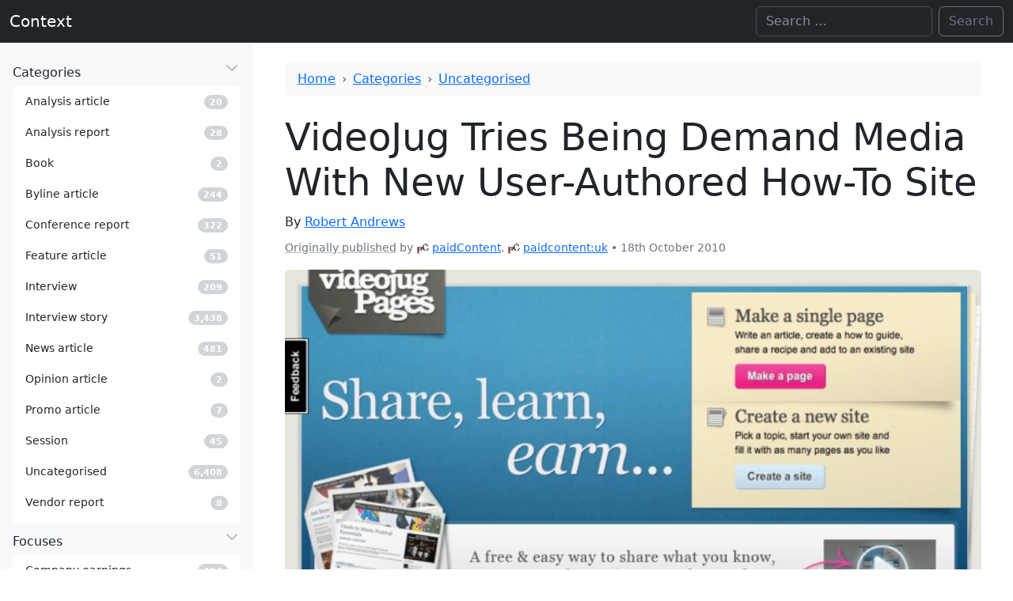

--- FILE ---
content_type: text/html; charset=UTF-8
request_url: https://www.contexthq.com/2010/10/18/videojug-tries-being-demand-media-with-new-user-authored-how-to-site/
body_size: 10492
content:
<!DOCTYPE html>
<html lang="en-GB" itemscope itemtype="https://schema.org/Article" data-bs-theme="light">

<head>
    <meta charset="UTF-8">
    <meta name="viewport" content="width=device-width, initial-scale=1">
    <title>VideoJug Tries Being Demand Media With New User-Authored How-To Site | Context</title>
<meta name='robots' content='max-image-preview:large' />
<link rel="alternate" type="application/rss+xml" title="Context &raquo; Feed" href="https://www.contexthq.com/feed/" />
<link rel="alternate" type="application/rss+xml" title="Context &raquo; Comments Feed" href="https://www.contexthq.com/comments/feed/" />
<link rel="alternate" title="oEmbed (JSON)" type="application/json+oembed" href="https://www.contexthq.com/wp-json/oembed/1.0/embed?url=https%3A%2F%2Fwww.contexthq.com%2F2010%2F10%2F18%2Fvideojug-tries-being-demand-media-with-new-user-authored-how-to-site%2F" />
<link rel="alternate" title="oEmbed (XML)" type="text/xml+oembed" href="https://www.contexthq.com/wp-json/oembed/1.0/embed?url=https%3A%2F%2Fwww.contexthq.com%2F2010%2F10%2F18%2Fvideojug-tries-being-demand-media-with-new-user-authored-how-to-site%2F&#038;format=xml" />
<link rel="canonical" href="https://gigaom.com/2010/10/18/419-videojug-tries-being-demand-media-with-new-user-authored-how-to-site/">
<style id='wp-img-auto-sizes-contain-inline-css'>
img:is([sizes=auto i],[sizes^="auto," i]){contain-intrinsic-size:3000px 1500px}
/*# sourceURL=wp-img-auto-sizes-contain-inline-css */
</style>
<style id='wp-emoji-styles-inline-css'>

	img.wp-smiley, img.emoji {
		display: inline !important;
		border: none !important;
		box-shadow: none !important;
		height: 1em !important;
		width: 1em !important;
		margin: 0 0.07em !important;
		vertical-align: -0.1em !important;
		background: none !important;
		padding: 0 !important;
	}
/*# sourceURL=wp-emoji-styles-inline-css */
</style>
<style id='wp-block-library-inline-css'>
:root{--wp-block-synced-color:#7a00df;--wp-block-synced-color--rgb:122,0,223;--wp-bound-block-color:var(--wp-block-synced-color);--wp-editor-canvas-background:#ddd;--wp-admin-theme-color:#007cba;--wp-admin-theme-color--rgb:0,124,186;--wp-admin-theme-color-darker-10:#006ba1;--wp-admin-theme-color-darker-10--rgb:0,107,160.5;--wp-admin-theme-color-darker-20:#005a87;--wp-admin-theme-color-darker-20--rgb:0,90,135;--wp-admin-border-width-focus:2px}@media (min-resolution:192dpi){:root{--wp-admin-border-width-focus:1.5px}}.wp-element-button{cursor:pointer}:root .has-very-light-gray-background-color{background-color:#eee}:root .has-very-dark-gray-background-color{background-color:#313131}:root .has-very-light-gray-color{color:#eee}:root .has-very-dark-gray-color{color:#313131}:root .has-vivid-green-cyan-to-vivid-cyan-blue-gradient-background{background:linear-gradient(135deg,#00d084,#0693e3)}:root .has-purple-crush-gradient-background{background:linear-gradient(135deg,#34e2e4,#4721fb 50%,#ab1dfe)}:root .has-hazy-dawn-gradient-background{background:linear-gradient(135deg,#faaca8,#dad0ec)}:root .has-subdued-olive-gradient-background{background:linear-gradient(135deg,#fafae1,#67a671)}:root .has-atomic-cream-gradient-background{background:linear-gradient(135deg,#fdd79a,#004a59)}:root .has-nightshade-gradient-background{background:linear-gradient(135deg,#330968,#31cdcf)}:root .has-midnight-gradient-background{background:linear-gradient(135deg,#020381,#2874fc)}:root{--wp--preset--font-size--normal:16px;--wp--preset--font-size--huge:42px}.has-regular-font-size{font-size:1em}.has-larger-font-size{font-size:2.625em}.has-normal-font-size{font-size:var(--wp--preset--font-size--normal)}.has-huge-font-size{font-size:var(--wp--preset--font-size--huge)}.has-text-align-center{text-align:center}.has-text-align-left{text-align:left}.has-text-align-right{text-align:right}.has-fit-text{white-space:nowrap!important}#end-resizable-editor-section{display:none}.aligncenter{clear:both}.items-justified-left{justify-content:flex-start}.items-justified-center{justify-content:center}.items-justified-right{justify-content:flex-end}.items-justified-space-between{justify-content:space-between}.screen-reader-text{border:0;clip-path:inset(50%);height:1px;margin:-1px;overflow:hidden;padding:0;position:absolute;width:1px;word-wrap:normal!important}.screen-reader-text:focus{background-color:#ddd;clip-path:none;color:#444;display:block;font-size:1em;height:auto;left:5px;line-height:normal;padding:15px 23px 14px;text-decoration:none;top:5px;width:auto;z-index:100000}html :where(.has-border-color){border-style:solid}html :where([style*=border-top-color]){border-top-style:solid}html :where([style*=border-right-color]){border-right-style:solid}html :where([style*=border-bottom-color]){border-bottom-style:solid}html :where([style*=border-left-color]){border-left-style:solid}html :where([style*=border-width]){border-style:solid}html :where([style*=border-top-width]){border-top-style:solid}html :where([style*=border-right-width]){border-right-style:solid}html :where([style*=border-bottom-width]){border-bottom-style:solid}html :where([style*=border-left-width]){border-left-style:solid}html :where(img[class*=wp-image-]){height:auto;max-width:100%}:where(figure){margin:0 0 1em}html :where(.is-position-sticky){--wp-admin--admin-bar--position-offset:var(--wp-admin--admin-bar--height,0px)}@media screen and (max-width:600px){html :where(.is-position-sticky){--wp-admin--admin-bar--position-offset:0px}}

/*# sourceURL=wp-block-library-inline-css */
</style><style id='global-styles-inline-css'>
:root{--wp--preset--aspect-ratio--square: 1;--wp--preset--aspect-ratio--4-3: 4/3;--wp--preset--aspect-ratio--3-4: 3/4;--wp--preset--aspect-ratio--3-2: 3/2;--wp--preset--aspect-ratio--2-3: 2/3;--wp--preset--aspect-ratio--16-9: 16/9;--wp--preset--aspect-ratio--9-16: 9/16;--wp--preset--color--black: #000000;--wp--preset--color--cyan-bluish-gray: #abb8c3;--wp--preset--color--white: #ffffff;--wp--preset--color--pale-pink: #f78da7;--wp--preset--color--vivid-red: #cf2e2e;--wp--preset--color--luminous-vivid-orange: #ff6900;--wp--preset--color--luminous-vivid-amber: #fcb900;--wp--preset--color--light-green-cyan: #7bdcb5;--wp--preset--color--vivid-green-cyan: #00d084;--wp--preset--color--pale-cyan-blue: #8ed1fc;--wp--preset--color--vivid-cyan-blue: #0693e3;--wp--preset--color--vivid-purple: #9b51e0;--wp--preset--gradient--vivid-cyan-blue-to-vivid-purple: linear-gradient(135deg,rgb(6,147,227) 0%,rgb(155,81,224) 100%);--wp--preset--gradient--light-green-cyan-to-vivid-green-cyan: linear-gradient(135deg,rgb(122,220,180) 0%,rgb(0,208,130) 100%);--wp--preset--gradient--luminous-vivid-amber-to-luminous-vivid-orange: linear-gradient(135deg,rgb(252,185,0) 0%,rgb(255,105,0) 100%);--wp--preset--gradient--luminous-vivid-orange-to-vivid-red: linear-gradient(135deg,rgb(255,105,0) 0%,rgb(207,46,46) 100%);--wp--preset--gradient--very-light-gray-to-cyan-bluish-gray: linear-gradient(135deg,rgb(238,238,238) 0%,rgb(169,184,195) 100%);--wp--preset--gradient--cool-to-warm-spectrum: linear-gradient(135deg,rgb(74,234,220) 0%,rgb(151,120,209) 20%,rgb(207,42,186) 40%,rgb(238,44,130) 60%,rgb(251,105,98) 80%,rgb(254,248,76) 100%);--wp--preset--gradient--blush-light-purple: linear-gradient(135deg,rgb(255,206,236) 0%,rgb(152,150,240) 100%);--wp--preset--gradient--blush-bordeaux: linear-gradient(135deg,rgb(254,205,165) 0%,rgb(254,45,45) 50%,rgb(107,0,62) 100%);--wp--preset--gradient--luminous-dusk: linear-gradient(135deg,rgb(255,203,112) 0%,rgb(199,81,192) 50%,rgb(65,88,208) 100%);--wp--preset--gradient--pale-ocean: linear-gradient(135deg,rgb(255,245,203) 0%,rgb(182,227,212) 50%,rgb(51,167,181) 100%);--wp--preset--gradient--electric-grass: linear-gradient(135deg,rgb(202,248,128) 0%,rgb(113,206,126) 100%);--wp--preset--gradient--midnight: linear-gradient(135deg,rgb(2,3,129) 0%,rgb(40,116,252) 100%);--wp--preset--font-size--small: 13px;--wp--preset--font-size--medium: 20px;--wp--preset--font-size--large: 36px;--wp--preset--font-size--x-large: 42px;--wp--preset--spacing--20: 0.44rem;--wp--preset--spacing--30: 0.67rem;--wp--preset--spacing--40: 1rem;--wp--preset--spacing--50: 1.5rem;--wp--preset--spacing--60: 2.25rem;--wp--preset--spacing--70: 3.38rem;--wp--preset--spacing--80: 5.06rem;--wp--preset--shadow--natural: 6px 6px 9px rgba(0, 0, 0, 0.2);--wp--preset--shadow--deep: 12px 12px 50px rgba(0, 0, 0, 0.4);--wp--preset--shadow--sharp: 6px 6px 0px rgba(0, 0, 0, 0.2);--wp--preset--shadow--outlined: 6px 6px 0px -3px rgb(255, 255, 255), 6px 6px rgb(0, 0, 0);--wp--preset--shadow--crisp: 6px 6px 0px rgb(0, 0, 0);}:where(.is-layout-flex){gap: 0.5em;}:where(.is-layout-grid){gap: 0.5em;}body .is-layout-flex{display: flex;}.is-layout-flex{flex-wrap: wrap;align-items: center;}.is-layout-flex > :is(*, div){margin: 0;}body .is-layout-grid{display: grid;}.is-layout-grid > :is(*, div){margin: 0;}:where(.wp-block-columns.is-layout-flex){gap: 2em;}:where(.wp-block-columns.is-layout-grid){gap: 2em;}:where(.wp-block-post-template.is-layout-flex){gap: 1.25em;}:where(.wp-block-post-template.is-layout-grid){gap: 1.25em;}.has-black-color{color: var(--wp--preset--color--black) !important;}.has-cyan-bluish-gray-color{color: var(--wp--preset--color--cyan-bluish-gray) !important;}.has-white-color{color: var(--wp--preset--color--white) !important;}.has-pale-pink-color{color: var(--wp--preset--color--pale-pink) !important;}.has-vivid-red-color{color: var(--wp--preset--color--vivid-red) !important;}.has-luminous-vivid-orange-color{color: var(--wp--preset--color--luminous-vivid-orange) !important;}.has-luminous-vivid-amber-color{color: var(--wp--preset--color--luminous-vivid-amber) !important;}.has-light-green-cyan-color{color: var(--wp--preset--color--light-green-cyan) !important;}.has-vivid-green-cyan-color{color: var(--wp--preset--color--vivid-green-cyan) !important;}.has-pale-cyan-blue-color{color: var(--wp--preset--color--pale-cyan-blue) !important;}.has-vivid-cyan-blue-color{color: var(--wp--preset--color--vivid-cyan-blue) !important;}.has-vivid-purple-color{color: var(--wp--preset--color--vivid-purple) !important;}.has-black-background-color{background-color: var(--wp--preset--color--black) !important;}.has-cyan-bluish-gray-background-color{background-color: var(--wp--preset--color--cyan-bluish-gray) !important;}.has-white-background-color{background-color: var(--wp--preset--color--white) !important;}.has-pale-pink-background-color{background-color: var(--wp--preset--color--pale-pink) !important;}.has-vivid-red-background-color{background-color: var(--wp--preset--color--vivid-red) !important;}.has-luminous-vivid-orange-background-color{background-color: var(--wp--preset--color--luminous-vivid-orange) !important;}.has-luminous-vivid-amber-background-color{background-color: var(--wp--preset--color--luminous-vivid-amber) !important;}.has-light-green-cyan-background-color{background-color: var(--wp--preset--color--light-green-cyan) !important;}.has-vivid-green-cyan-background-color{background-color: var(--wp--preset--color--vivid-green-cyan) !important;}.has-pale-cyan-blue-background-color{background-color: var(--wp--preset--color--pale-cyan-blue) !important;}.has-vivid-cyan-blue-background-color{background-color: var(--wp--preset--color--vivid-cyan-blue) !important;}.has-vivid-purple-background-color{background-color: var(--wp--preset--color--vivid-purple) !important;}.has-black-border-color{border-color: var(--wp--preset--color--black) !important;}.has-cyan-bluish-gray-border-color{border-color: var(--wp--preset--color--cyan-bluish-gray) !important;}.has-white-border-color{border-color: var(--wp--preset--color--white) !important;}.has-pale-pink-border-color{border-color: var(--wp--preset--color--pale-pink) !important;}.has-vivid-red-border-color{border-color: var(--wp--preset--color--vivid-red) !important;}.has-luminous-vivid-orange-border-color{border-color: var(--wp--preset--color--luminous-vivid-orange) !important;}.has-luminous-vivid-amber-border-color{border-color: var(--wp--preset--color--luminous-vivid-amber) !important;}.has-light-green-cyan-border-color{border-color: var(--wp--preset--color--light-green-cyan) !important;}.has-vivid-green-cyan-border-color{border-color: var(--wp--preset--color--vivid-green-cyan) !important;}.has-pale-cyan-blue-border-color{border-color: var(--wp--preset--color--pale-cyan-blue) !important;}.has-vivid-cyan-blue-border-color{border-color: var(--wp--preset--color--vivid-cyan-blue) !important;}.has-vivid-purple-border-color{border-color: var(--wp--preset--color--vivid-purple) !important;}.has-vivid-cyan-blue-to-vivid-purple-gradient-background{background: var(--wp--preset--gradient--vivid-cyan-blue-to-vivid-purple) !important;}.has-light-green-cyan-to-vivid-green-cyan-gradient-background{background: var(--wp--preset--gradient--light-green-cyan-to-vivid-green-cyan) !important;}.has-luminous-vivid-amber-to-luminous-vivid-orange-gradient-background{background: var(--wp--preset--gradient--luminous-vivid-amber-to-luminous-vivid-orange) !important;}.has-luminous-vivid-orange-to-vivid-red-gradient-background{background: var(--wp--preset--gradient--luminous-vivid-orange-to-vivid-red) !important;}.has-very-light-gray-to-cyan-bluish-gray-gradient-background{background: var(--wp--preset--gradient--very-light-gray-to-cyan-bluish-gray) !important;}.has-cool-to-warm-spectrum-gradient-background{background: var(--wp--preset--gradient--cool-to-warm-spectrum) !important;}.has-blush-light-purple-gradient-background{background: var(--wp--preset--gradient--blush-light-purple) !important;}.has-blush-bordeaux-gradient-background{background: var(--wp--preset--gradient--blush-bordeaux) !important;}.has-luminous-dusk-gradient-background{background: var(--wp--preset--gradient--luminous-dusk) !important;}.has-pale-ocean-gradient-background{background: var(--wp--preset--gradient--pale-ocean) !important;}.has-electric-grass-gradient-background{background: var(--wp--preset--gradient--electric-grass) !important;}.has-midnight-gradient-background{background: var(--wp--preset--gradient--midnight) !important;}.has-small-font-size{font-size: var(--wp--preset--font-size--small) !important;}.has-medium-font-size{font-size: var(--wp--preset--font-size--medium) !important;}.has-large-font-size{font-size: var(--wp--preset--font-size--large) !important;}.has-x-large-font-size{font-size: var(--wp--preset--font-size--x-large) !important;}
/*# sourceURL=global-styles-inline-css */
</style>

<style id='classic-theme-styles-inline-css'>
/*! This file is auto-generated */
.wp-block-button__link{color:#fff;background-color:#32373c;border-radius:9999px;box-shadow:none;text-decoration:none;padding:calc(.667em + 2px) calc(1.333em + 2px);font-size:1.125em}.wp-block-file__button{background:#32373c;color:#fff;text-decoration:none}
/*# sourceURL=/wp-includes/css/classic-themes.min.css */
</style>
<link rel='stylesheet' id='bootstrap-css' href='https://www.contexthq.com/wp-content/themes/blankslate/assets/bootstrap-5.3.0-alpha3-dist/css/bootstrap.min.css' media='' />
<link rel='stylesheet' id='blankslate-style-css' href='https://www.contexthq.com/wp-content/themes/blankslate/style.css?ver=6.9' media='all' />
<script src="https://www.contexthq.com/wp-includes/js/jquery/jquery.min.js?ver=3.7.1" id="jquery-core-js"></script>
<script src="https://www.contexthq.com/wp-includes/js/jquery/jquery-migrate.min.js?ver=3.4.1" id="jquery-migrate-js"></script>
<link rel="https://api.w.org/" href="https://www.contexthq.com/wp-json/" /><link rel="alternate" title="JSON" type="application/json" href="https://www.contexthq.com/wp-json/wp/v2/posts/137385" /><link rel="EditURI" type="application/rsd+xml" title="RSD" href="https://www.contexthq.com/xmlrpc.php?rsd" />
<meta name="generator" content="WordPress 6.9" />
<link rel='shortlink' href='https://www.contexthq.com/?p=137385' />
</head>

<body class="wp-singular post-template-default single single-post postid-137385 single-format-standard wp-embed-responsive wp-theme-blankslate">
    <a href="#content" class="skip-link screen-reader-text">Skip to the content</a>
    <div id="wrapper" class="hfeed">

        <header id="header" role="banner">
            <nav id="menu" role="navigation" itemscope itemtype="https://schema.org/SiteNavigationElement"
                class="navbar navbar-expand-md bg-dark" data-bs-theme="dark">
                <div class="container-fluid">

                    <div id="branding">
                        <div id="site-title" itemprop="publisher" itemscope itemtype="https://schema.org/Organization">
                            <a href="https://www.contexthq.com/" title="Context" rel="home" itemprop="url" class="navbar-brand"><span itemprop="name">Context</span></a>                        </div>
                    </div>
                    <div class="collapse navbar-collapse">
                                                <div id="search" class="d-none d-md-block ms-auto"><form role="search" method="get" class="search-form d-flex" action="https://www.contexthq.com">
    <!--<label>-->
    <span class="screen-reader-text">Search for:</span>
    <input type="search" class="search-field form-control me-2" placeholder="Search …" value="" name="s"
        aria-label="Search">
    <!--</label>-->
    <input type="submit" class="search-submit btn btn-outline-secondary" value="Search">
</form></div>
                    </div>
                    <button class="d-inline-block d-md-none navbar-toggler" type="button" data-bs-toggle="offcanvas"
                        data-bs-target="#offcanvasResponsive" aria-label="Toggle offcanvas">
                        <span class="navbar-toggler-icon"></span>
                    </button>
                </div>
            </nav>
        </header><div id="container">
    <div class="row m-0">
        

<div class="col-12 col-md-3 col-xxl-3 position-md-sticky top-0 pt-2 p-0 bg-body-tertiary">
    <div class="offcanvas-md offcanvas-end sticky-md-top" tabindex="-1" id="offcanvasResponsive"
        aria-labelledby="offcanvasResponsiveLabel">
        <div class="offcanvas-header border-bottom">
            <h5 class="offcanvas-title " id="offcanvasResponsiveLabel">
                <span id="site-title-offcanvas" itemprop="publisher" itemscope
                    itemtype="https://schema.org/Organization">
                    <a href="https://www.contexthq.com/" title="Context" rel="home" itemprop="url" class="navbar-brand"><span itemprop="name">Context</span></a>                </span>
            </h5>
            <button type="button" class="btn-close" data-bs-dismiss="offcanvas" data-bs-target="#offcanvasResponsive"
                aria-label="Close"></button>
        </div>
        <div class="offcanvas-body d-block vh-100 overflow-y-auto">
            <!--<section id="side-nav" class="sticky-top vh-100 overflow-y-auto">-->
            <nav role="navigation" itemscope itemtype="https://schema.org/SiteNavigationElement">
                <ul class="list-unstyled m-3">
                    <li class="mb-2">
    <a itemprop="url" data-bs-toggle="collapse" data-bs-target="#category-collapse" href="#"
        class="nav-link sidebar-parent d-flex collapsed" aria-expanded="true">
        <div class="flex-fill">
            <i class="menu-icon fa-fw fa-solid fa-desktop"></i>
            <span class="text" itemprop="name">Categories</span>
        </div>
        <!--<i class="arrow fa-solid fa-angle-left"></i>-->
    </a>
    <div class="collapse show bg-body list-group small pb-2 mt-1" id="category-collapse">
                <a class="list-group-item list-group-item-action d-flex align-items-center rounded border-0"
            href="https://www.contexthq.com/category/article/article-analysis/">
            <div class="flex-fill">
                <i class="menu-icon"></i>
                <span class="text">Analysis article</span>
            </div>
            <div class="widget">
                <span
                    class="badge rounded-pill  text-bg-secondary opacity-30">20</span>
            </div>
            <i class="arrow"></i>
        </a>
                <a class="list-group-item list-group-item-action d-flex align-items-center rounded border-0"
            href="https://www.contexthq.com/category/long-form/analysis-report/">
            <div class="flex-fill">
                <i class="menu-icon"></i>
                <span class="text">Analysis report</span>
            </div>
            <div class="widget">
                <span
                    class="badge rounded-pill  text-bg-secondary opacity-30">28</span>
            </div>
            <i class="arrow"></i>
        </a>
                <a class="list-group-item list-group-item-action d-flex align-items-center rounded border-0"
            href="https://www.contexthq.com/category/long-form/book/">
            <div class="flex-fill">
                <i class="menu-icon"></i>
                <span class="text">Book</span>
            </div>
            <div class="widget">
                <span
                    class="badge rounded-pill  text-bg-secondary opacity-30">2</span>
            </div>
            <i class="arrow"></i>
        </a>
                <a class="list-group-item list-group-item-action d-flex align-items-center rounded border-0"
            href="https://www.contexthq.com/category/article/article-byline/">
            <div class="flex-fill">
                <i class="menu-icon"></i>
                <span class="text">Byline article</span>
            </div>
            <div class="widget">
                <span
                    class="badge rounded-pill  text-bg-secondary opacity-30">244</span>
            </div>
            <i class="arrow"></i>
        </a>
                <a class="list-group-item list-group-item-action d-flex align-items-center rounded border-0"
            href="https://www.contexthq.com/category/article/conference-report/">
            <div class="flex-fill">
                <i class="menu-icon"></i>
                <span class="text">Conference report</span>
            </div>
            <div class="widget">
                <span
                    class="badge rounded-pill  text-bg-secondary opacity-30">322</span>
            </div>
            <i class="arrow"></i>
        </a>
                <a class="list-group-item list-group-item-action d-flex align-items-center rounded border-0"
            href="https://www.contexthq.com/category/article/article-feature/">
            <div class="flex-fill">
                <i class="menu-icon"></i>
                <span class="text">Feature article</span>
            </div>
            <div class="widget">
                <span
                    class="badge rounded-pill  text-bg-secondary opacity-30">51</span>
            </div>
            <i class="arrow"></i>
        </a>
                <a class="list-group-item list-group-item-action d-flex align-items-center rounded border-0"
            href="https://www.contexthq.com/category/interview/">
            <div class="flex-fill">
                <i class="menu-icon"></i>
                <span class="text">Interview</span>
            </div>
            <div class="widget">
                <span
                    class="badge rounded-pill  text-bg-secondary opacity-30">209</span>
            </div>
            <i class="arrow"></i>
        </a>
                <a class="list-group-item list-group-item-action d-flex align-items-center rounded border-0"
            href="https://www.contexthq.com/category/interview-story/">
            <div class="flex-fill">
                <i class="menu-icon"></i>
                <span class="text">Interview story</span>
            </div>
            <div class="widget">
                <span
                    class="badge rounded-pill  text-bg-secondary opacity-30">3,438</span>
            </div>
            <i class="arrow"></i>
        </a>
                <a class="list-group-item list-group-item-action d-flex align-items-center rounded border-0"
            href="https://www.contexthq.com/category/article/article-news/">
            <div class="flex-fill">
                <i class="menu-icon"></i>
                <span class="text">News article</span>
            </div>
            <div class="widget">
                <span
                    class="badge rounded-pill  text-bg-secondary opacity-30">481</span>
            </div>
            <i class="arrow"></i>
        </a>
                <a class="list-group-item list-group-item-action d-flex align-items-center rounded border-0"
            href="https://www.contexthq.com/category/article/article-opinion/">
            <div class="flex-fill">
                <i class="menu-icon"></i>
                <span class="text">Opinion article</span>
            </div>
            <div class="widget">
                <span
                    class="badge rounded-pill  text-bg-secondary opacity-30">2</span>
            </div>
            <i class="arrow"></i>
        </a>
                <a class="list-group-item list-group-item-action d-flex align-items-center rounded border-0"
            href="https://www.contexthq.com/category/article/article-promo/">
            <div class="flex-fill">
                <i class="menu-icon"></i>
                <span class="text">Promo article</span>
            </div>
            <div class="widget">
                <span
                    class="badge rounded-pill  text-bg-secondary opacity-30">7</span>
            </div>
            <i class="arrow"></i>
        </a>
                <a class="list-group-item list-group-item-action d-flex align-items-center rounded border-0"
            href="https://www.contexthq.com/category/session/">
            <div class="flex-fill">
                <i class="menu-icon"></i>
                <span class="text">Session</span>
            </div>
            <div class="widget">
                <span
                    class="badge rounded-pill  text-bg-secondary opacity-30">45</span>
            </div>
            <i class="arrow"></i>
        </a>
                <a class="list-group-item list-group-item-action d-flex align-items-center rounded border-0"
            href="https://www.contexthq.com/category/uncategorised/">
            <div class="flex-fill">
                <i class="menu-icon"></i>
                <span class="text">Uncategorised</span>
            </div>
            <div class="widget">
                <span
                    class="badge rounded-pill  text-bg-secondary opacity-30">6,408</span>
            </div>
            <i class="arrow"></i>
        </a>
                <a class="list-group-item list-group-item-action d-flex align-items-center rounded border-0"
            href="https://www.contexthq.com/category/long-form/vendor-report/">
            <div class="flex-fill">
                <i class="menu-icon"></i>
                <span class="text">Vendor report</span>
            </div>
            <div class="widget">
                <span
                    class="badge rounded-pill  text-bg-secondary opacity-30">8</span>
            </div>
            <i class="arrow"></i>
        </a>
            </div>

</li>
<li class="mb-2">
    <a itemprop="url" data-bs-toggle="collapse" data-bs-target="#focus-collapse" href="#"
        class="nav-link sidebar-parent d-flex collapsed" aria-expanded="true">
        <div class="flex-fill">
            <i class="menu-icon fa-fw fa-solid fa-desktop"></i>
            <span class="text" itemprop="name">Focuses</span>
        </div>
        <!--<i class="arrow fa-solid fa-angle-left"></i>-->
    </a>
    <div class="collapse show bg-body list-group small pb-2 mt-1" id="focus-collapse">
                <a class="list-group-item list-group-item-action d-flex align-items-center rounded border-0"
            href="https://www.contexthq.com/focus/company-earnings/">
            <div class="flex-fill">
                <i class="menu-icon"></i>
                <span class="text">Company earnings</span>
            </div>
            <div class="widget">
                <span
                    class="badge rounded-pill  text-bg-secondary opacity-30">494</span>
            </div>
            <i class="arrow"></i>
        </a>
                <a class="list-group-item list-group-item-action d-flex align-items-center rounded border-0"
            href="https://www.contexthq.com/focus/company-funding/">
            <div class="flex-fill">
                <i class="menu-icon"></i>
                <span class="text">Company funding</span>
            </div>
            <div class="widget">
                <span
                    class="badge rounded-pill  text-bg-secondary opacity-30">401</span>
            </div>
            <i class="arrow"></i>
        </a>
                <a class="list-group-item list-group-item-action d-flex align-items-center rounded border-0"
            href="https://www.contexthq.com/focus/company-hires/">
            <div class="flex-fill">
                <i class="menu-icon"></i>
                <span class="text">Company hires</span>
            </div>
            <div class="widget">
                <span
                    class="badge rounded-pill  text-bg-secondary opacity-30">608</span>
            </div>
            <i class="arrow"></i>
        </a>
                <a class="list-group-item list-group-item-action d-flex align-items-center rounded border-0"
            href="https://www.contexthq.com/focus/company-ipo/">
            <div class="flex-fill">
                <i class="menu-icon"></i>
                <span class="text">Company IPO</span>
            </div>
            <div class="widget">
                <span
                    class="badge rounded-pill  text-bg-secondary opacity-30">56</span>
            </div>
            <i class="arrow"></i>
        </a>
                <a class="list-group-item list-group-item-action d-flex align-items-center rounded border-0"
            href="https://www.contexthq.com/focus/company-ma/">
            <div class="flex-fill">
                <i class="menu-icon"></i>
                <span class="text">Company M&amp;A</span>
            </div>
            <div class="widget">
                <span
                    class="badge rounded-pill  text-bg-secondary opacity-30">638</span>
            </div>
            <i class="arrow"></i>
        </a>
                <a class="list-group-item list-group-item-action d-flex align-items-center rounded border-0"
            href="https://www.contexthq.com/focus/company-research/">
            <div class="flex-fill">
                <i class="menu-icon"></i>
                <span class="text">Company research</span>
            </div>
            <div class="widget">
                <span
                    class="badge rounded-pill  text-bg-secondary opacity-30">7</span>
            </div>
            <i class="arrow"></i>
        </a>
                <a class="list-group-item list-group-item-action d-flex align-items-center rounded border-0"
            href="https://www.contexthq.com/focus/company-strategy/">
            <div class="flex-fill">
                <i class="menu-icon"></i>
                <span class="text">Company strategy</span>
            </div>
            <div class="widget">
                <span
                    class="badge rounded-pill  text-bg-secondary opacity-30">3,771</span>
            </div>
            <i class="arrow"></i>
        </a>
                <a class="list-group-item list-group-item-action d-flex align-items-center rounded border-0"
            href="https://www.contexthq.com/focus/consumer-indicators/">
            <div class="flex-fill">
                <i class="menu-icon"></i>
                <span class="text">Consumer indicators</span>
            </div>
            <div class="widget">
                <span
                    class="badge rounded-pill  text-bg-secondary opacity-30">76</span>
            </div>
            <i class="arrow"></i>
        </a>
                <a class="list-group-item list-group-item-action d-flex align-items-center rounded border-0"
            href="https://www.contexthq.com/focus/essays/">
            <div class="flex-fill">
                <i class="menu-icon"></i>
                <span class="text">Essays</span>
            </div>
            <div class="widget">
                <span
                    class="badge rounded-pill  text-bg-secondary opacity-30">15</span>
            </div>
            <i class="arrow"></i>
        </a>
                <a class="list-group-item list-group-item-action d-flex align-items-center rounded border-0"
            href="https://www.contexthq.com/focus/interesting/">
            <div class="flex-fill">
                <i class="menu-icon"></i>
                <span class="text">Interesting</span>
            </div>
            <div class="widget">
                <span
                    class="badge rounded-pill  text-bg-secondary opacity-30">44</span>
            </div>
            <i class="arrow"></i>
        </a>
                <a class="list-group-item list-group-item-action d-flex align-items-center rounded border-0"
            href="https://www.contexthq.com/focus/market-trends/">
            <div class="flex-fill">
                <i class="menu-icon"></i>
                <span class="text">Market trends</span>
            </div>
            <div class="widget">
                <span
                    class="badge rounded-pill  text-bg-secondary opacity-30">109</span>
            </div>
            <i class="arrow"></i>
        </a>
                <a class="list-group-item list-group-item-action d-flex align-items-center rounded border-0"
            href="https://www.contexthq.com/focus/view-analyst/">
            <div class="flex-fill">
                <i class="menu-icon"></i>
                <span class="text">Views of analyst</span>
            </div>
            <div class="widget">
                <span
                    class="badge rounded-pill  text-bg-secondary opacity-30">61</span>
            </div>
            <i class="arrow"></i>
        </a>
                <a class="list-group-item list-group-item-action d-flex align-items-center rounded border-0"
            href="https://www.contexthq.com/focus/view-executive/">
            <div class="flex-fill">
                <i class="menu-icon"></i>
                <span class="text">Views of executive</span>
            </div>
            <div class="widget">
                <span
                    class="badge rounded-pill  text-bg-secondary opacity-30">3,836</span>
            </div>
            <i class="arrow"></i>
        </a>
            </div>

</li>
<li class="mb-2">
    <a href="/company" class="nav-link d-flex collapsed">
        <div class="flex-fill">
            <span class="text">Companies</span>
        </div>
        <div class="widget small">
            <span
                class="badge text-white rounded-pill text-bg-secondary opacity-30">2,419</span>
        </div>
    </a>
</li>
<li class="mb-2">
    <a href="/source" class="nav-link d-flex collapsed">
        <div class="flex-fill">
            <span class="text">Sources</span>
        </div>
        <div class="widget small">
            <span
                class="badge text-white rounded-pill text-bg-secondary opacity-30">181</span>
        </div>
    </a>
</li>
<li class="mb-2">
    <a href="/series" class="nav-link d-flex collapsed">
        <div class="flex-fill">
            <span class="text">Series</span>
        </div>
        <div class="widget small">
            <span
                class="badge text-white rounded-pill text-bg-secondary opacity-30">388</span>
        </div>
    </a>
</li>
<li class="mb-2">
    <a href="/topic" class="nav-link d-flex collapsed">
        <div class="flex-fill">
            <span class="text">Topics</span>
        </div>
        <div class="widget small">
            <span
                class="badge text-white rounded-pill text-bg-secondary opacity-30">189</span>
        </div>
    </a>
</li>
<li class="mb-2">
    <a href="/person" class="nav-link d-flex collapsed">
        <div class="flex-fill">
            <span class="text">People</span>
        </div>
        <div class="widget small">
            <span
                class="badge text-white rounded-pill text-bg-secondary opacity-30">2,427</span>
        </div>
    </a>
</li>
<li class="mb-2">
    <a href="/client" class="nav-link d-flex collapsed">
        <div class="flex-fill">
            <span class="text">Clients</span>
        </div>
        <div class="widget small">
            <span
                class="badge text-white rounded-pill text-bg-secondary opacity-30">130</span>
        </div>
    </a>
</li>
                </ul>
            </nav>
            <!--</section>-->
        </div>
    </div>
</div>        <div class="col-12 col-md-9 col-xxl-9 p-0 px-md-3">
            <main id="content" role="main" class="p-4">
<nav aria-label="breadcrumb" class="bg-body-tertiary px-3 py-2 mb-4 rounded" style="--bs-breadcrumb-divider: '›'"><ol class="breadcrumb m-0 flex-nowrap overflow-hidden"><li class="breadcrumb-item text-nowrap"><a href="https://www.contexthq.com">Home</a></li><li class="breadcrumb-item text-nowrap"><a href="https://www.contexthq.com/category">Categories</a></li><li class="breadcrumb-item text-nowrap"><a href="https://www.contexthq.com/category/uncategorised/">Uncategorised</a></li></ol></nav>
		<article id="post-137385" class="post-137385 post type-post status-publish format-standard has-post-thumbnail hentry category-uncategorised focus-company-strategy client-contentnext source-paidcontent source-paidcontentuk company-demand-media company-videojug topic-community topic-nanopublishing topic-social-media">
    <header>
        <h1 class="entry-title display-5" itemprop="headline">        <!--<a href="https://www.contexthq.com/2010/10/18/videojug-tries-being-demand-media-with-new-user-authored-how-to-site/" title="VideoJug Tries Being Demand Media With New User-Authored How-To Site"
            rel="bookmark">-->VideoJug Tries Being Demand Media With New User-Authored How-To Site        <!--</a>-->
        </h1>        <div class="entry-meta">
    <span class="author vcard"
         itemscope itemtype="https://schema.org/Person">By<span itemprop="name">        <a href="https://www.contexthq.com/author/robertandrews/" title="Posts by Robert Andrews" rel="author">Robert Andrews</a></span>    </span>
</div>


<div class="entry-meta small text-secondary mt-2">

    
    <span itemprop="publisher" itemscope itemtype="http://schema.org/Organization">
        <a href="https://gigaom.com/2010/10/18/419-videojug-tries-being-demand-media-with-new-user-authored-how-to-site/" class="link-secondary link-underline-opacity-50">Originally published</a> by     </span>

    <img src="https://www.contexthq.com/wp-content/uploads/taxonomy/source/source_icon_id/paidcontent.gif" alt="paidContent" title="paidContent" width="16" class="source-icon" itemprop="logo"> <span itemprop="name"><a href="https://www.contexthq.com/source/paidcontent/" title="View all posts in paidContent">paidContent</a></span>, <img src="https://www.contexthq.com/wp-content/uploads/taxonomy/source/source_icon_id/paidcontent.gif" alt="paidContent" title="paidContent" width="16" class="source-icon" itemprop="logo"> <span itemprop="name"><a href="https://www.contexthq.com/source/paidcontentuk/" title="View all posts in paidcontent:uk">paidcontent:uk</a></span>    </span>
    <span class="meta-sep text-secondary"> &bull; </span>
    

    <time class="entry-date text-secondary" datetime="2010-10-18T00:00:00+01:00"
        title="18th October 2010"
        itemprop="datePublished">18th October 2010</time>
    <meta itemprop="dateModified" content="9th March 2023">

</div>    </header>
    <div class="entry-content mt-3" itemprop="mainEntityOfPage">

    
            <a href="https://www.contexthq.com/wp-content/uploads/post/client/contentnext/2010/10/videojug-o-640x428.jpg"
        title="VideoJug Tries Being Demand Media With New User-Authored How-To Site">
        <div class="ratio ratio-16x9 my-3">
            <img width="640" height="428" src="https://www.contexthq.com/wp-content/uploads/post/client/contentnext/2010/10/videojug-o-640x428.jpg" class="object-fit-cover img-fluid w-100 rounded wp-post-image" alt="" itemprop="image" decoding="async" fetchpriority="high" />        </div>
    </a>
    
    



    <meta itemprop="description" content="Over the last couple of years, VideoJug has done a good job of making a repository of professionally-produced video guides to things like sewing a button and removing red wine stains from carpet. Now it&rsquo;s letting the masses become the producers. It&rsquo;s created VideoJug Pages, a spin-off at which everyday folk would turn their &ldquo;unused ... VideoJug Tries Being Demand Media With New User-Authored How-To Site">
    <!DOCTYPE html PUBLIC "-//W3C//DTD HTML 4.0 Transitional//EN" "http://www.w3.org/TR/REC-html40/loose.dtd">
<html><body><p>Over the last couple of years, VideoJug has done a good job of making a repository of professionally-produced video guides to things like sewing a button and removing red wine stains from carpet. Now it&rsquo;s letting the masses become the producers.</p>
<p>It&rsquo;s created <a href="http://pages.videojug.com/" title="VideoJug Pages">VideoJug Pages</a>, a spin-off at which everyday folk would turn their &ldquo;unused knowledge&rdquo; in to text, pictorial and video guides. VideoJug says it will split the proceeds of ads, placed on contributors&rsquo; pages, 50/50.</p>
<p>This sounds a lot like the content-farm model used by the likes of Demand Media and Europe&rsquo;s Populis. VideoJug could stand a good chance in the area, since its brand equity is already fixed around being a guide to life&rsquo;s little problems.</p>
<p>VideoJug is known as a <em>video</em> distributor, so it&rsquo;s unclear how well the proposition will translate to text submissions. But many people on YouTube already give away topic tips, like <a href="http://www.youtube.com/user/panacea81" title="make-up tipster Lauren Luke">make-up tipster Lauren Luke</a> &ndash; that&rsquo;s just the kind of thing VideoJug Pages could collect &ndash; indeed, early contributions include <a href="http://pages.videojug.com/pages/2667-Marilyn-Monroe-Hair-Make-up-Tutorial-using-Bare-" title="make-up tips">make-up tips</a>, <a href="http://pages.videojug.com/pages/5924-Teeth-Whitening-Easy-Steps-to-a-Great-Smile" title="teeth whitening">teeth whitening</a> and, er, <a href="http://pages.videojug.com/pages/5404-Keeping-your-Family-Safe-from-Household-Contaminates" title="keeping your family safe from contaminates">keeping your family safe from contaminates</a>.</p>
<p>To promo the new site, VideoJug has posted a <a href="http://www.theknowledgecalculator.com/" title="Knowledge Calculator">Knowledge Calculator</a> to calculate how much users could be making in ad revenue if they wrote VideoJug Pages pages in their spare time. Apparently, I could be making an extra &pound;24,000 a year, the average being &pound;29,000. </p>
<div class="youtube-embed" itemprop="video" itemscope="" itemtype="https://schema.org/VideoObject">
    	<meta itemprop="url" content="https://www.youtube.com/v/Vv7T2ocAVdw"><br>
    <meta itemprop="name" content="VideoJug Tries Being Demand Media With New User-Authored How-To Site"><br>
    <meta itemprop="description" content="VideoJug Tries Being Demand Media With New User-Authored How-To Site"><br>
    <meta itemprop="uploadDate" content="2010-10-18T05:15:41+00:00"><br>
    <meta itemprop="thumbnailUrl" content="https://i.ytimg.com/vi/Vv7T2ocAVdw/default.jpg"><br>
    <meta itemprop="embedUrl" content="https://www.youtube.com/embed/Vv7T2ocAVdw"><br>
    <meta itemprop="height" content="340"><br>
    <meta itemprop="width" content="560"><br>
    <div class="ratio ratio-16x9 mb-3"><iframe style="border: 0;" class="rounded" width="560" height="340" src="https://www.youtube.com/embed/Vv7T2ocAVdw" allowfullscreen=""></iframe></div>
    </div>
</body></html>
    <div class="entry-links"></div>
</div>    
<footer class="card border-light-subtle mt-5 ">

    <table class="table table-borderless table-striped border-none mb-0">
        <tbody>

            <!-- Categories -->
            <tr><td class="px-3 text-secondary">Categories</td><td><a href="https://www.contexthq.com/category/uncategorised/">Uncategorised</a></td></tr>
            <!-- Tags -->
            
            <!-- Focus -->
            <tr><td class="px-3 text-secondary">Focus</td><td><span itemscope itemtype="http://schema.org/Genre"><a href="https://www.contexthq.com/focus/company-strategy/" itemprop="genre">Company strategy</a></span></td></tr>
            <!-- Topic -->
            <tr><td class="px-3 text-secondary">Topic</td><td><a href="https://www.contexthq.com/topic/community/">community</a>, <a href="https://www.contexthq.com/topic/nanopublishing/">nanopublishing</a>, <a href="https://www.contexthq.com/topic/social-media/">Social Media</a></td></tr>
            <!-- Company -->
            <tr><td class="px-3 text-secondary">Company</td><td><span itemscope itemtype="http://schema.org/Organization"><a href="https://www.contexthq.com/company/demand-media/" itemprop="name">demand media</a>, <a href="https://www.contexthq.com/company/videojug/" itemprop="name">videojug</a></span></td></tr>
            <!-- Person -->
            
            <!-- Series -->
            
            <!-- Event -->
            
            <!-- Source -->
            <tr><td class="px-3 text-secondary">Source</td><td><span itemscope itemtype="http://schema.org/Organization"><a href="https://www.contexthq.com/source/paidcontent/" itemprop="publisher">paidContent</a>, <a href="https://www.contexthq.com/source/paidcontentuk/" itemprop="publisher">paidcontent:uk</a></span></td></tr>
            <!-- Client -->
            <tr><td class="px-3 text-secondary">Client</td><td><span itemscope itemtype="http://schema.org/Organization"><a href="https://www.contexthq.com/client/contentnext/" itemprop="name">ContentNext</a></span></td></tr>
        </tbody>
    </table>

</footer>

<br>
<br></article>				
<!--
    <footer class="footer">
    
	<nav class="navigation post-navigation" aria-label="Posts">
		<h2 class="screen-reader-text">Post navigation</h2>
		<div class="nav-links"><div class="nav-previous"><a href="https://www.contexthq.com/2010/10/18/another-ipo-internet-tv-company-peertv-floating-for-6-million/" rel="prev"><span class="meta-nav">&larr;</span> Another IPO: Internet TV Company PeerTV Floating For £6 Million</a></div><div class="nav-next"><a href="https://www.contexthq.com/2010/10/19/the-french-governments-plan-to-save-the-news-business-give-away-papers/" rel="next">The French Government’s Plan To Save The News Business? Give Away Papers <span class="meta-nav">&rarr;</span></a></div></div>
	</nav>    </footer>
    -->

            </main>
        </div><!-- end body column -->
    </div><!-- end row -->
</div><footer id="footer" role="contentinfo" class="py-2 px-3 border-top">
    <div id="copyright">
        &copy; 2026        Context    </div>
</footer>
</div>
<script type="speculationrules">
{"prefetch":[{"source":"document","where":{"and":[{"href_matches":"/*"},{"not":{"href_matches":["/wp-*.php","/wp-admin/*","/wp-content/uploads/*","/wp-content/*","/wp-content/plugins/*","/wp-content/themes/blankslate/*","/*\\?(.+)"]}},{"not":{"selector_matches":"a[rel~=\"nofollow\"]"}},{"not":{"selector_matches":".no-prefetch, .no-prefetch a"}}]},"eagerness":"conservative"}]}
</script>
<script>
jQuery(document).ready(function($) {
    var deviceAgent = navigator.userAgent.toLowerCase();
    if (deviceAgent.match(/(iphone|ipod|ipad)/)) {
        $("html").addClass("ios");
        $("html").addClass("mobile");
    }
    if (deviceAgent.match(/(Android)/)) {
        $("html").addClass("android");
        $("html").addClass("mobile");
    }
    if (navigator.userAgent.search("MSIE") >= 0) {
        $("html").addClass("ie");
    } else if (navigator.userAgent.search("Chrome") >= 0) {
        $("html").addClass("chrome");
    } else if (navigator.userAgent.search("Firefox") >= 0) {
        $("html").addClass("firefox");
    } else if (navigator.userAgent.search("Safari") >= 0 && navigator.userAgent.search("Chrome") < 0) {
        $("html").addClass("safari");
    } else if (navigator.userAgent.search("Opera") >= 0) {
        $("html").addClass("opera");
    }
});
</script>
<script src="https://www.contexthq.com/wp-content/themes/blankslate/assets/bootstrap-5.3.0-alpha3-dist/js/bootstrap.bundle.min.js" id="bootstrap-js"></script>
<script id="wp-emoji-settings" type="application/json">
{"baseUrl":"https://s.w.org/images/core/emoji/17.0.2/72x72/","ext":".png","svgUrl":"https://s.w.org/images/core/emoji/17.0.2/svg/","svgExt":".svg","source":{"concatemoji":"https://www.contexthq.com/wp-includes/js/wp-emoji-release.min.js?ver=6.9"}}
</script>
<script type="module">
/*! This file is auto-generated */
const a=JSON.parse(document.getElementById("wp-emoji-settings").textContent),o=(window._wpemojiSettings=a,"wpEmojiSettingsSupports"),s=["flag","emoji"];function i(e){try{var t={supportTests:e,timestamp:(new Date).valueOf()};sessionStorage.setItem(o,JSON.stringify(t))}catch(e){}}function c(e,t,n){e.clearRect(0,0,e.canvas.width,e.canvas.height),e.fillText(t,0,0);t=new Uint32Array(e.getImageData(0,0,e.canvas.width,e.canvas.height).data);e.clearRect(0,0,e.canvas.width,e.canvas.height),e.fillText(n,0,0);const a=new Uint32Array(e.getImageData(0,0,e.canvas.width,e.canvas.height).data);return t.every((e,t)=>e===a[t])}function p(e,t){e.clearRect(0,0,e.canvas.width,e.canvas.height),e.fillText(t,0,0);var n=e.getImageData(16,16,1,1);for(let e=0;e<n.data.length;e++)if(0!==n.data[e])return!1;return!0}function u(e,t,n,a){switch(t){case"flag":return n(e,"\ud83c\udff3\ufe0f\u200d\u26a7\ufe0f","\ud83c\udff3\ufe0f\u200b\u26a7\ufe0f")?!1:!n(e,"\ud83c\udde8\ud83c\uddf6","\ud83c\udde8\u200b\ud83c\uddf6")&&!n(e,"\ud83c\udff4\udb40\udc67\udb40\udc62\udb40\udc65\udb40\udc6e\udb40\udc67\udb40\udc7f","\ud83c\udff4\u200b\udb40\udc67\u200b\udb40\udc62\u200b\udb40\udc65\u200b\udb40\udc6e\u200b\udb40\udc67\u200b\udb40\udc7f");case"emoji":return!a(e,"\ud83e\u1fac8")}return!1}function f(e,t,n,a){let r;const o=(r="undefined"!=typeof WorkerGlobalScope&&self instanceof WorkerGlobalScope?new OffscreenCanvas(300,150):document.createElement("canvas")).getContext("2d",{willReadFrequently:!0}),s=(o.textBaseline="top",o.font="600 32px Arial",{});return e.forEach(e=>{s[e]=t(o,e,n,a)}),s}function r(e){var t=document.createElement("script");t.src=e,t.defer=!0,document.head.appendChild(t)}a.supports={everything:!0,everythingExceptFlag:!0},new Promise(t=>{let n=function(){try{var e=JSON.parse(sessionStorage.getItem(o));if("object"==typeof e&&"number"==typeof e.timestamp&&(new Date).valueOf()<e.timestamp+604800&&"object"==typeof e.supportTests)return e.supportTests}catch(e){}return null}();if(!n){if("undefined"!=typeof Worker&&"undefined"!=typeof OffscreenCanvas&&"undefined"!=typeof URL&&URL.createObjectURL&&"undefined"!=typeof Blob)try{var e="postMessage("+f.toString()+"("+[JSON.stringify(s),u.toString(),c.toString(),p.toString()].join(",")+"));",a=new Blob([e],{type:"text/javascript"});const r=new Worker(URL.createObjectURL(a),{name:"wpTestEmojiSupports"});return void(r.onmessage=e=>{i(n=e.data),r.terminate(),t(n)})}catch(e){}i(n=f(s,u,c,p))}t(n)}).then(e=>{for(const n in e)a.supports[n]=e[n],a.supports.everything=a.supports.everything&&a.supports[n],"flag"!==n&&(a.supports.everythingExceptFlag=a.supports.everythingExceptFlag&&a.supports[n]);var t;a.supports.everythingExceptFlag=a.supports.everythingExceptFlag&&!a.supports.flag,a.supports.everything||((t=a.source||{}).concatemoji?r(t.concatemoji):t.wpemoji&&t.twemoji&&(r(t.twemoji),r(t.wpemoji)))});
//# sourceURL=https://www.contexthq.com/wp-includes/js/wp-emoji-loader.min.js
</script>
</body>

</html>